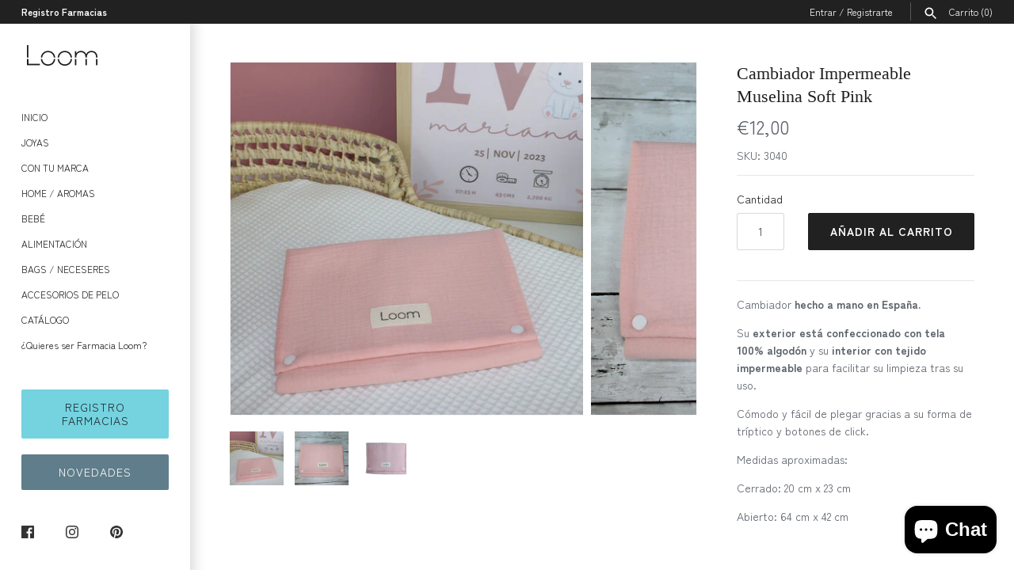

--- FILE ---
content_type: text/css
request_url: https://www.loomofficial.com/cdn/shop/t/3/assets/theme-custom.css?v=43238749948044301941608096106
body_size: -413
content:
.mainnav .special-links .special-link a{font-weight:400}.slideshow .overlay-text .text-3 .button{color:#fff;background:#000;border:2px solid #fff}.slideshow .overlay-text.col-dark .text-3 .button:hover{color:inherit;background:transparent;border:2px solid #000}#navbar .shoplogo.with-margin .logoimg{margin:27px 27px 27px 0;padding-left:0;width:65%}.block.product .productlabel{position:absolute;z-index:1;top:25%;margin-top:-40px;left:25%;margin-left:-40px}.productlabel{background:#f4d3d0;color:#fff;display:table;-moz-transition:opacity .2s;-webkit-transition:opacity .2s;transition:opacity .2s;-webkit-border-radius:100px;-moz-border-radius:100px;border-radius:100px;height:80px;width:80px;pointer-events:none}@media (min-width: 768px){.shoplogo img{width:89px;height:26px}}
/*# sourceMappingURL=/cdn/shop/t/3/assets/theme-custom.css.map?v=43238749948044301941608096106 */
